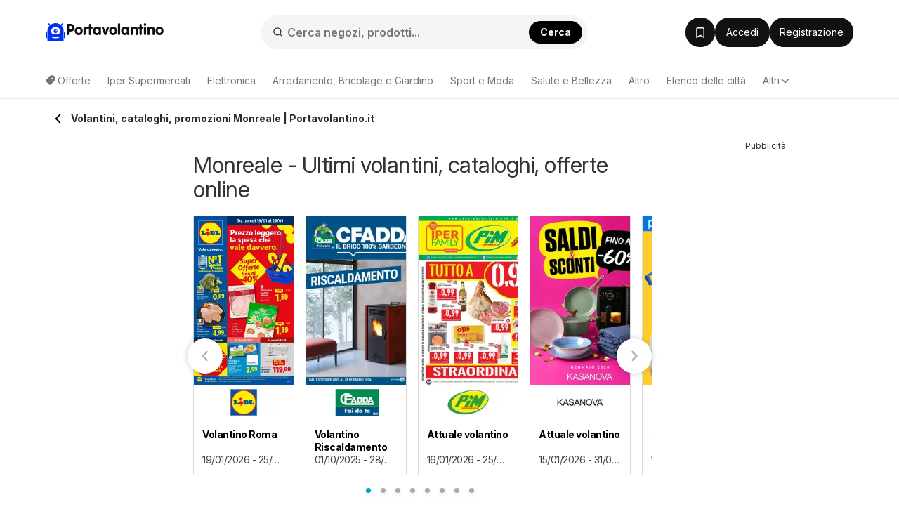

--- FILE ---
content_type: application/javascript; charset=utf-8
request_url: https://fundingchoicesmessages.google.com/f/AGSKWxWzty32WVAgV7ogxvDYhPZMdgrJSiqukv4bT7lwAg6uZNcqTJId2BhbTD1d6fXpThYulQsZd_3hsKsuG__hDgulICXCyZYXt4dQgGNiW0MxXoVTPcpmfnZak96qfxaMMDc0VQ5el6IpQo_8CpQtLdouGRsrTBoBKTM51TWaeC964cUJsjoDz4OoR1pQ/_/overlayads./RefSplDicAdsTopL./ad/frame1._ad/public//ad_tab.
body_size: -1290
content:
window['36abe7ef-73ee-4373-a966-e272366a9e18'] = true;